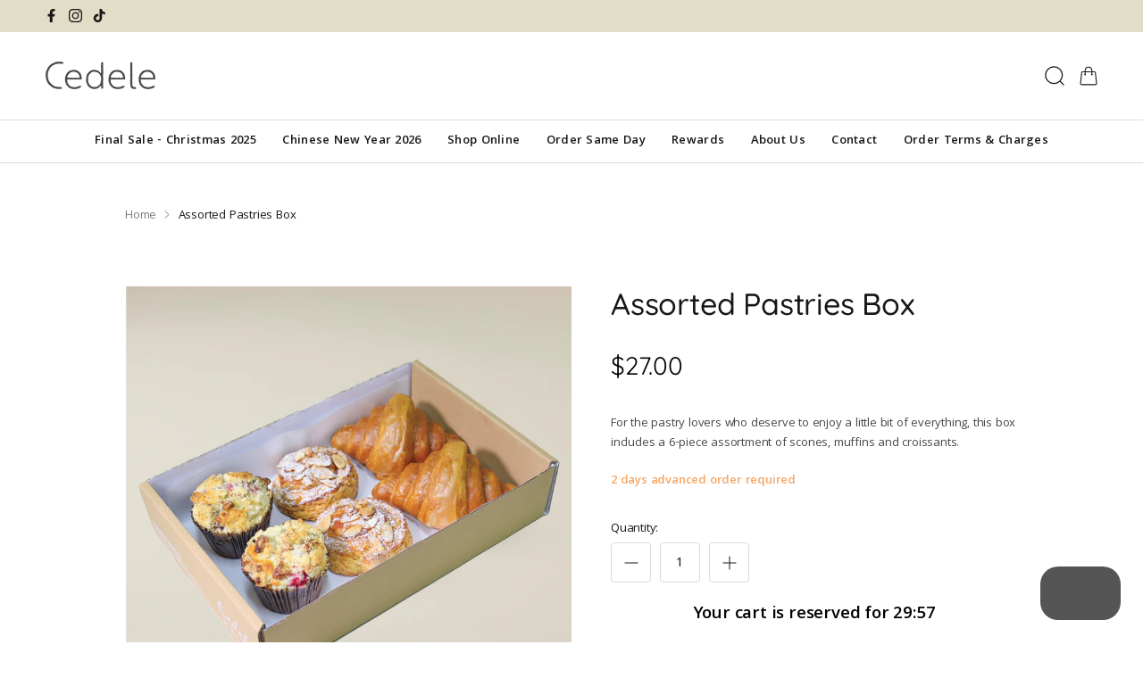

--- FILE ---
content_type: text/javascript
request_url: https://cedele.com/cdn/shop/t/20/assets/developer.js?v=24840882326178115971720157721
body_size: -395
content:
function matchheight(){$(".section-multi-column .text-column .text-column__image").matchHeight(),$(".section-multi-column .text-column .text-column__title").matchHeight(),$(".section-multi-column .text-column .text-column__text").matchHeight(),$(".article h2").matchHeight(),$(".article .rte").matchHeight(),$(".article .meta").matchHeight(),$(".about-us-page .section-logo-list .logo-list .logo-list__logo-image img").matchHeight(),$(".about-us-page .section-logo-list .logo-list .logo-list__logo-title").matchHeight(),$("body:is(.contact-page,.order-amp-corporate-enquiry-page,.events-page) .bcontact-form .bcontact-field>label").matchHeight(),$("body .navigation .navigation__columns .navigation__column:not(.navigation__column--promotion) .navigation__column-title").matchHeight()}$(window).on("load",function(){matchheight()});const timeID=setInterval(matchheight2,5e3);function matchheight2(){}$(window).on("load",function(){}),jQuery(document).ready(function(){setTimeout(function(){$("#results-slt .content-results-slt .item .item-thumb").matchHeight(),$("#results-slt .content-results-slt .item .item-content > label").matchHeight(),$("#results-slt .content-results-slt .item .item-content > .address").matchHeight(),$("#results-slt .content-results-slt .item .item-content > .item-phone").matchHeight(),$("#results-slt .content-results-slt .item .item-content > .tag-item").matchHeight()},2e3)}),jQuery(document).ready(function(){setTimeout(function(){jQuery(document).ready(function(){jQuery("#accountIcon").click(function(){jQuery(".eber-btn-open-widget").trigger("click")})})},2e3)});
//# sourceMappingURL=/cdn/shop/t/20/assets/developer.js.map?v=24840882326178115971720157721


--- FILE ---
content_type: text/javascript
request_url: https://cedele.com/cdn/shop/t/20/assets/custom.js?v=54653987850311263881713243334
body_size: -624
content:
//# sourceMappingURL=/cdn/shop/t/20/assets/custom.js.map?v=54653987850311263881713243334
